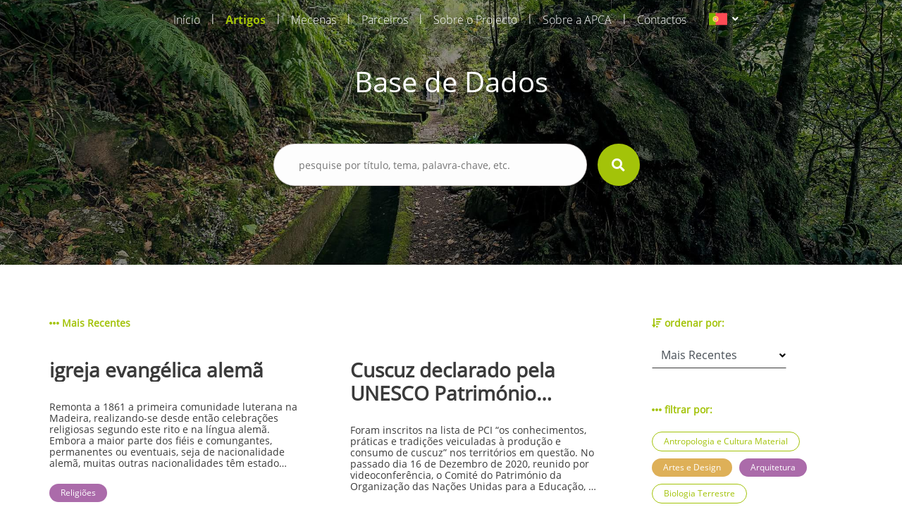

--- FILE ---
content_type: text/html; charset=UTF-8
request_url: https://aprenderamadeira.net/articles?filters=education,society-and-press-media,architecture,religion,botany,economics-and-finance,physics-chemistry-and-engineering,cultural-madeira,arts-and-design,military-history
body_size: 23320
content:
<!DOCTYPE html>
<html>
<head>
    <!-- Global site tag (gtag.js) - Google Analytics -->
<script async src="https://www.googletagmanager.com/gtag/js?id=UA-178651726-1"></script>
<script>
    window.dataLayer = window.dataLayer || [];
    function gtag(){dataLayer.push(arguments);}
    gtag('js', new Date());

    gtag('config', 'UA-178651726-1');
</script>    <meta charset="utf-8">
    <meta name="apple-mobile-web-app-capable" content="yes"/>
    <meta name="viewport" content="width=device-width, initial-scale=1, maximum-scale=1.0, user-scalable=no">
    <meta name="format-detection" content="telephone=no"/>
    <meta name="csrf-token" content="AJOpVN9UQltxTsVArn7ltF7yUe0Zw5m6OmWYjKBw">

    <link rel="apple-touch-icon" sizes="180x180" href="https://aprenderamadeira.net/assets/favicon/apple-touch-icon.png">
    <link rel="icon" type="image/png" sizes="32x32" href="https://aprenderamadeira.net/assets/favicon/favicon-32x32.png">
    <link rel="icon" type="image/png" sizes="16x16" href="https://aprenderamadeira.net/assets/favicon/favicon-16x16.png">
    <link rel="manifest" href="https://aprenderamadeira.net/assets/favicon/site.webmanifest">
    <meta name="theme-color" content="#ffffff">

    <link href="https://aprenderamadeira.net/assets/css/front/style.min.css" rel="stylesheet" type="text/css"/>
        <style>
        .top-banner {
            background: url(https://aprenderamadeira.net/assets/img/front/top_banners/header6.jpg) no-repeat 50%;
            background-size: cover;
        }

        .navbar {
            flex: 0 0 auto;
        }
    </style>

    <title>Aprender Madeira</title>
</head>
<body>

<div id="mySidenav" class="sidenav" style="display: none;">
    <a class="" href="https://aprenderamadeira.net">
        Início    </a>
    <a class=" active" href="https://aprenderamadeira.net/articles">
        Artigos    </a>
    <a class="" href="https://aprenderamadeira.net/patron">
        Mecenas    </a>
    <a class="" href="https://aprenderamadeira.net/partners">
        Parceiros    </a>
    <a class="" href="https://aprenderamadeira.net/about-project">
        Sobre o Projecto    </a>
    <a class="" href="https://aprenderamadeira.net/about-apca">
        Sobre a APCA    </a>
    
    
    
    <a class="" href="https://aprenderamadeira.net/contacts">
        Contactos    </a>
</div>

<div id="wrapper" style="left: 0;">
    <div class="my-body">
        <header class="navbar sticky-top navbar-expand-lg navbar-dark bg-transparent navbar-fixed-top">
            <div class="container w-auto">
                <div class="collapse navbar-collapse" id="navbarSupportedContent">
                    <ul class="navbar-nav ml-auto">
                        <li class="nav-item">
                            <a class="nav-link" href="https://aprenderamadeira.net">
                                Início                            </a>
                        </li>
                        <li class="nav-separator">|</li>
                        <li class="nav-item">
                            <a class="nav-link active" href="https://aprenderamadeira.net/articles">
                                Artigos                            </a>
                        </li>
                        <li class="nav-separator">|</li>
                        <li class="nav-item">
                            <a class="nav-link" href="https://aprenderamadeira.net/patron">
                                Mecenas                            </a>
                        </li>
                        <li class="nav-separator">|</li>
                        <li class="nav-item">
                            <a class="nav-link" href="https://aprenderamadeira.net/partners">
                                Parceiros                            </a>
                        </li>
                        <li class="nav-separator">|</li>
                        <li class="nav-item">
                            <a class="nav-link" href="https://aprenderamadeira.net/about-project">
                                Sobre o Projecto                            </a>
                        </li>
                        <li class="nav-separator">|</li>
                        <li class="nav-item">
                            <a class="nav-link" href="https://aprenderamadeira.net/about-apca">
                                Sobre a APCA                            </a>
                        </li>
                        
                        
                        
                        
                        
                        
                        <li class="nav-separator">|</li>
                        <li class="nav-item">
                            <a class="nav-link" href="https://aprenderamadeira.net/contacts">
                                Contactos                            </a>
                        </li>
                    </ul>
                    <div class="d-flex justify-content-end ml-4">
                        <form id="formLang" class="form-horizontal formLang" method="POST" action="https://aprenderamadeira.net/change-language">
                            <input type="hidden" name="_token" value="AJOpVN9UQltxTsVArn7ltF7yUe0Zw5m6OmWYjKBw"/>
                            <input id="lang" type="hidden" name="lang" value="xx"/>
                            <li class="dropdown">
                                <a class="dropdown-toggle" data-toggle="dropdown">
                            <span class="selected_lang">
                                <img src="https://aprenderamadeira.net/assets/img/front/flag_pt.svg">
                            </span>
                                </a>
                                <ul class="dropdown-menu">
                                                                                                                                                                                                    <li>
                                                <a onclick="onClickLanguage('en')">
                                                    <img src="https://aprenderamadeira.net/assets/img/front/flag_en.svg" class="btn-lang">
                                                </a>
                                            </li>
                                                                                                                                                                <li>
                                                <a onclick="onClickLanguage('es')">
                                                    <img src="https://aprenderamadeira.net/assets/img/front/flag_es.svg" class="btn-lang">
                                                </a>
                                            </li>
                                                                                                            </ul>
                            </li>
                        </form>
                    </div>
                </div>
            </div>

            <div class="navbar-toggler">
                <span id="menu-toggle" class="menu-toggle"><i class="fas fa-bars"></i></span>
            </div>
        </header>

        <div class="top-banner img_fade">
                <div class="container pt-5 pb-5">
        <div class="row d-flex justify-content-center pt-5 pb-5">
            <h1 class="t-color-white">Base de Dados</h1>
        </div>
        <form class="visible" id="form_search" method="GET" >
    <div class="row d-flex justify-content-center pt-2 pb-5">
        <div class="col-9 col-md-5">
            <div class="form-group">
                <div>
                    <input type="text" name="search" placeholder="pesquise por título, tema, palavra-chave, etc." value=""/>
                                            <input type="hidden" name="filters" value="education,society-and-press-media,architecture,religion,botany,economics-and-finance,physics-chemistry-and-engineering,cultural-madeira,arts-and-design,military-history"/>
                                                        </div>
                <div class="val-msg"></div>
            </div>
        </div>
        <div>
            <button type="submit" form="form_search" class="btn-search"><i class="fas fa-search fa-lg"></i></button>
        </div>
    </div>
</form>    </div>
        </div>

        
        <main role="main" class="p-4">
                <section class="h-100 d-flex bg-white mt-5 mb-5">
        <div class="container ">
                
    <div class="row">
        <div class="col-md-9">
            <div class="row label">
                                                                                                <span><i class="fas fa-ellipsis-h"></i> Mais Recentes</span>
                                                </div>
                            <div class="row">
                                            <a href="https://aprenderamadeira.net/article/igreja-evangelica-alema" class="col-md-5 article">
                            <div class="row">
                                <h3 class="title">igreja evangélica alemã</h3>
                                <p class="summary">
                                    




Remonta a 1861 a primeira comunidade luterana na Madeira, realizando-se desde ent&atilde;o celebra&ccedil;&otilde;es religiosas segundo este rito e na l&iacute;ngua alem&atilde;. Embora a maior parte dos fi&eacute;is e comungantes, permanentes ou eventuais, seja de nacionalidade alem&atilde;, muitas outras nacionalidades t&ecirc;m estado representadas nesta comunidade, como a austr&iacute;aca, a su&iacute;&ccedil;a ou mesmo as de pa&iacute;ses escandinavos e b&aacute;lticos.
A comunidade alem&atilde; na Madeira nunca teve presen&ccedil;a num&eacute;rica e influ&ecirc;ncia compar&aacute;vel &agrave; brit&acirc;nica, raz&atilde;o pela qual se pode mesmo falar num &ldquo;monop&oacute;lio brit&acirc;nico&rdquo; no que diz respeito &agrave; presen&ccedil;a estrangeira no arquip&eacute;lago. Numa primeira fase da presen&ccedil;a germ&acirc;nica na ilha, j&aacute; na segunda metade do s&eacute;c. XIX, n&atilde;o se conhecem perman&ecirc;ncias prolongadas destes cidad&atilde;os; o turismo era a raz&atilde;o primordial para as suas estadas, principalmente o chamado &ldquo;turismo de sa&uacute;de&rdquo;. Segundo Ilse Berardo, &ldquo;existem listas de assist&ecirc;ncia aos cultos, mas tamb&eacute;m de &oacute;bitos e de batismos da primeira comunidade luterana alem&atilde; na Madeira&rdquo; (BERARDO, 2014).
A situa&ccedil;&atilde;o da comunidade come&ccedil;a a mudar gradualmente na transi&ccedil;&atilde;o para o s&eacute;c. XX, acompanhando uma tend&ecirc;ncia que, ent&atilde;o, tamb&eacute;m se notava no continente portugu&ecirc;s e mesmo nos territ&oacute;rios ultramarinos: grupos de cidad&atilde;os alem&atilde;es come&ccedil;aram a ver oportunidades de neg&oacute;cio nestas terras insulares. Tendo em considera&ccedil;&atilde;o que a maior parte dos turistas alem&atilde;es se deslocava &agrave; Madeira por raz&otilde;es de sa&uacute;de, &eacute; conhecido um protesto brit&acirc;nico exarado em 1904 contra a inten&ccedil;&atilde;o de o Governo portugu&ecirc;s concessionar terrenos para a instala&ccedil;&atilde;o de um sanat&oacute;rio alem&atilde;o na ilha. As fam&iacute;lias brit&acirc;nicas, h&aacute; muito estabelecidas no arquip&eacute;lago, temiam mesmo que este fosse apenas um pretexto para que a influ&ecirc;ncia germ&acirc;nica substitu&iacute;sse de vez a j&aacute; secular presen&ccedil;a brit&acirc;nica. Embora o Governo portugu&ecirc;s n&atilde;o tivesse inten&ccedil;&atilde;o de afrontar os ingleses e os escoceses, a verdade &eacute; que sempre demonstrou n&atilde;o se deixar intimidar pela lega&ccedil;&atilde;o brit&acirc;nica; assim, os alem&atilde;es acabaram mesmo por levar para a frente os seus intentos, n&atilde;o se tendo verificado maior expans&atilde;o dos neg&oacute;cios destes cidad&atilde;os pelo facto de a Grande Guerra ter eclodido em 1914, colocando em campos antag&oacute;nicos portugueses (e brit&acirc;nicos) e alem&atilde;es, particularmente devido &agrave; necessidade de defesa das col&oacute;nias lusas em &Aacute;frica contra a pol&iacute;tica expansionista do kaiser Guilherme II. Paradoxalmente, pouco se conhece da pr&aacute;tica religiosa destes cidad&atilde;os neste per&iacute;odo de maior atividade dos homens de neg&oacute;cios alem&atilde;es na Madeira.
S&oacute; a partir de 1933 &eacute; que voltamos a encontrar documentos referentes &agrave; realiza&ccedil;&atilde;o de atos religiosos luteranos, embora esparsos. Em geral, o pastor da Igreja Evang&eacute;lica alem&atilde; de Lisboa realizava uma visita anual &agrave; Madeira, congregando, nessas ocasi&otilde;es, a pequena comunidade de alem&atilde;es residentes na ilha. Seria preciso esperar mais de meio s&eacute;culo para que se estabelecesse a atual Deutschpracige Evangelische Kirche auf Madeira (Igreja Evang&eacute;lica alem&atilde; na Madeira).
Refere Stefanie Seimetz que se deveu aos bons of&iacute;cios de Arnd Oelsner, &ldquo;membro fundador e presidente do conselho da comunidade eclesi&aacute;stica durante 25 anos&rdquo;, o convite &agrave; te&oacute;loga Ilse Everlien Berardo, formada em Marburg e G&ouml;ttingen, para constituir a Igreja Luterana no Funchal. A pastora Berardo j&aacute; ent&atilde;o residia na Madeira, pelo que acabou por assumir a lideran&ccedil;a pastoral e espiritual da comunidade germ&acirc;nica da regi&atilde;o a t&iacute;tulo volunt&aacute;rio.
Tal como tinha acontecido no passado, a despeito de alguns atos lit&uacute;rgicos se terem realizado nas instala&ccedil;&otilde;es da Igreja de Inglaterra na rua do Quebra Costas, no Funchal, &eacute; nas instala&ccedil;&otilde;es da Igreja Presbiteriana desta cidade, a mais antiga comunidade protestante madeirense, que os luteranos de l&iacute;ngua alem&atilde; se re&uacute;nem dominicalmente desde a funda&ccedil;&atilde;o da comunidade em 1987. As reuni&otilde;es, que t&ecirc;m lugar na rua Conselheiro Jos&eacute; Silvestre Ribeiro, em frente ao Jardim Municipal, congregam algumas dezenas de pessoas, parte das quais s&atilde;o turistas ocasionais.
A Igreja Evang&eacute;lica alem&atilde; na Madeira &eacute; uma congrega&ccedil;&atilde;o de matriz teol&oacute;gica protestante luterana, em comunh&atilde;o com a Evangelische Kirche in Deutschland (EKD), com sede em Han&ocirc;ver, na Alemanha. Para os crist&atilde;os luteranos, a homilia &eacute; a parte central da liturgia, a qual se deve basear numa exegese rigorosa do texto b&iacute;blico, procurando uma reflex&atilde;o s&eacute;ria que se aplique &agrave; vida individual, mas tamb&eacute;m coletiva. Ainda segundo Berardo &ldquo;o culto na sua estrutura &eacute; express&atilde;o de comunh&atilde;o e partilha cultural da religi&atilde;o [...] sendo os elementos b&aacute;sicos do culto o confiteor, o kirie, o credo e o pai-nosso e as palavras da consagra&ccedil;&atilde;o, al&eacute;m da Sagrada Escritura, a B&iacute;blia&rdquo; (BERARDO, 2014). Para os luteranos h&aacute; tr&ecirc;s sacramentos: o batismo, tanto de crian&ccedil;as como de adultos, a confiss&atilde;o e a santa ceia, representando os atos de f&eacute; que o pr&oacute;prio Jesus iniciou.
S&atilde;o comuns na Madeira as celebra&ccedil;&otilde;es lit&uacute;rgicas entre a Igreja Presbiteriana, a Igreja Anglicana, a Igreja Evang&eacute;lica alem&atilde; e a Igreja Cat&oacute;lica.


                                </p>
                            </div>
                            <div class="row">
                                                                    <span class="jellybean purple">Religiões</span>
                                                            </div>
                        </a>
                        <div class="col-md-1"></div>
                                            <a href="https://aprenderamadeira.net/article/couscous-declared-by-unesco-intangible-cultural-heritage-of-humanity" class="col-md-5 article">
                            <div class="row">
                                <h3 class="title">Cuscuz declarado pela UNESCO  Património Cultural Imaterial da Humanidade</h3>
                                <p class="summary">
                                    




Foram inscritos na lista de PCI &ldquo;os conhecimentos, pr&aacute;ticas e tradi&ccedil;&otilde;es veiculadas &agrave; produ&ccedil;&atilde;o e consumo de cuscuz&rdquo; nos territ&oacute;rios em quest&atilde;o.
No passado dia 16 de Dezembro de 2020, reunido por videoconfer&ecirc;ncia, o Comit&eacute; do Patrim&oacute;nio da Organiza&ccedil;&atilde;o das Na&ccedil;&otilde;es Unidas para a Educa&ccedil;&atilde;o, a Ci&ecirc;ncia e a Cultura (UNESCO), sob a Presid&ecirc;ncia da Jamaica, aprovou a candidatura transnacional da Tun&iacute;sia, Arg&eacute;lia, Marrocos e Maurit&acirc;nia.
Como principal argumento da candidatura conjunta, o facto de os conhecimentos, pr&aacute;ticas e tradi&ccedil;&otilde;es associadas &agrave; produ&ccedil;&atilde;o e consumo de cuscuz neste pa&iacute;ses ter um car&aacute;cter de transversalidade integrante de seu patrim&oacute;nio cultural, sendo praticadas por todas as popula&ccedil;&otilde;es dos pa&iacute;ses envolvidos, de todos os g&eacute;neros, faixas et&aacute;rias, sedent&aacute;rios ou n&oacute;madas, em meios rurais ou urbanos, incluindo os imigrantes, e em ocasi&otilde;es diversas: dos pratos do dia a dia &agrave;s refei&ccedil;&otilde;es festivas. O regozijo traduziu-se na seguinte frase de Audrey Azoulay, Directora Geral da UNESCO: &ldquo;Esta inscri&ccedil;&atilde;o conjunta &eacute; um grande feito. &Eacute; um forte sinal de reconhecimento cultural e um verdadeira &ecirc;xito diplom&aacute;tico num tema t&atilde;o importante e simb&oacute;lico para os povos desta regi&atilde;o e para muitos outros. Este concenso mostra que o patrim&oacute;nio cultural pode ser tanto pessoal como excepcional e ao mesmo tempo transcender fronteiras.&rdquo;
No &acirc;mbito do decurso do projecto SABOREA, no qual a APCA &eacute; parcerira regional, uma das rotas gastron&oacute;micas sustent&aacute;veis delineadas &eacute; precisamente a Rota do Cuscuz, sendo que o facto da recente inscri&ccedil;&atilde;o pela UNESCO na lista do PCI da Humanidade &eacute; uma mais valia que valorizar&aacute; este conte&uacute;do espec&iacute;fico.
De recordar que al&eacute;m da Madeira, conhecem-se mais dois outros territ&oacute;rios portugueses onde se verificam as pr&aacute;ticas e saberes associadas ao cuscuz, sendo estes a Ilha de Santa Maria, nos A&ccedil;ores e Vinhais, localidade de Tr&aacute;s-os-Montes. Sup&otilde;e-se que tais pr&aacute;ticas e saberes tenham sido &ldquo;incorporadas por influ&ecirc;ncia moura e disseminadas nos v&aacute;rios territ&oacute;rios em Portugal por via dos invasores magrebinos ou dos judeus sefarditas que a&iacute; permaneceram, mais tarde como crist&atilde;os novos&rdquo;. Na Madeira, &eacute; um legado da presen&ccedil;a &aacute;rabe.
&nbsp;
APCA - Madeira


                                </p>
                            </div>
                            <div class="row">
                                                                    <span class="jellybean purple">Madeira Cultural</span>
                                                                    <span class="jellybean blue">Notícias</span>
                                                            </div>
                        </a>
                        <div class="col-md-1"></div>
                                            <a href="https://aprenderamadeira.net/article/andrade-maria-lucinda-de-sousa" class="col-md-5 article">
                            <div class="row">
                                <h3 class="title">andrade, maria lucinda de sousa</h3>
                                <p class="summary">
                                    





Maria Lucinda de Sousa Andrade nasceu no s&iacute;tio das Feiteiras de Cima, freguesia e concelho de S&atilde;o Vicente, na costa Norte da Ilha da Madeira a 10 de mar&ccedil;o de 1903. Filha de Jo&atilde;o Francisco de Andrade e de D&ordf;. Am&eacute;lia Carolina de Sousa, foi batizada na igreja matriz desta freguesia a 24 de mar&ccedil;o do mesmo ano sendo seus padrinhos seu tio materno Carlos Jo&atilde;o de Sousa e Nossa Senhora, (segundo pr&aacute;tica habitual no seio da religi&atilde;o cat&oacute;lica em que &eacute; poss&iacute;vel consagrar uma crian&ccedil;a a uma figura do culto cat&oacute;lico no momento do batismo ou por falta de um dos padrinhos ou por vontade dos pais). O casal teve outras duas filhas, Maria Pia (n. 22.06.1900) e Teresa (n. 09.02.1908) sendo Lucinda a filha do meio e, segundo relatos, em S&atilde;o Vicente as tr&ecirc;s irm&atilde;s eram conhecidas quando solteiras como &ldquo;as meninas Andrade&rdquo;, sendo que Lucinda Andrade nunca viria a contrair matrim&oacute;nio.
Ap&oacute;s terminar o ensino b&aacute;sico no ensino particular, rumou &agrave; capital madeirense onde completou o s&eacute;timo ano do Curso dos Liceus no Liceu Nacional do Funchal e na d&eacute;cada de 30, com vista a prosseguir uma carreira no ensino, ter&aacute; frequentado um curso de Pedagogia em Lisboa no Liceu de Pedro Nunes, segundo uma not&iacute;cia publicada no Jornal da Madeira aquando da sua morte (Jornal da Madeira, 13.10.2000), embora no decurso desta investiga&ccedil;&atilde;o tenha surgido tamb&eacute;m a hip&oacute;tese de haver frequentado a Escola Pedag&oacute;gica Jo&atilde;o de Deus, n&atilde;o nos foi poss&iacute;vel confirmar nenhuma das hip&oacute;teses sendo que certo &eacute; que ambas as institui&ccedil;&otilde;es eram ent&atilde;o estruturas vocacionadas para a forma&ccedil;&atilde;o de professores. Mais tarde, de volta ao Funchal, iniciou a sua carreira docente e em 1943 regressou &agrave; freguesia de S&atilde;o Vicente, de onde, exceto em viagem, n&atilde;o voltaria a sair, dedicando-se ao ensino &ndash; atividade que exerceria durante toda a sua vida.
Considerada a &ldquo;m&atilde;e&rdquo; do ensino secund&aacute;rio no concelho de S&atilde;o Vicente, a vida de Lucinda Andrade est&aacute; intimamente ligada &agrave; evolu&ccedil;&atilde;o do ensino nesta localidade, pois at&eacute; meados da d&eacute;cada de 60, em S&atilde;o Vicente, o ensino era ministrado em regime de ensino particular por professores em suas resid&ecirc;ncias, sendo que Lucinda Andrade ensinava j&aacute; mat&eacute;rias do n&iacute;vel secund&aacute;rio e chegou a preparar na sua resid&ecirc;ncia uma divis&atilde;o para o efeito, onde em &ldquo;mesas estreitas e bancos corridos&rdquo;, ensinava Ingl&ecirc;s, Portugu&ecirc;s, Matem&aacute;tica, Desenho e F&iacute;sico-qu&iacute;mica sendo a sua &aacute;rea de elei&ccedil;&atilde;o o Franc&ecirc;s, em que era considerada &ldquo;excelente&rdquo;, preparando os alunos ditos &ldquo;auto-propostos&rdquo; para os exames de 2&ordm; e 5&ordm; ano do Liceu. Tendo em conta que os dados estat&iacute;sticos revelam que na primeira metade do s&eacute;culo XX o analfabetismo na RAM ascendia aos 70%, valor que s&oacute; minguaria para os 33% a partir da d&eacute;cada de 60 ap&oacute;s a cria&ccedil;&atilde;o do Plano de Educa&ccedil;&atilde;o Popular e da Campanha Nacional de Educa&ccedil;&atilde;o de Adultos em 1952, pode-se associar a crescente alfabetiza&ccedil;&atilde;o da popula&ccedil;&atilde;o do Norte da ilha da Madeira, e em especial no concelho de S&atilde;o Vicente, &agrave; en&eacute;rgica a&ccedil;&atilde;o de Lucinda Andrade assumindo esta o papel de grande impulsionadora do ensino neste concelho, que a agraciou por seus m&eacute;ritos em 1983 com a sua Medalha Municipal (Id., Ibid ,.). Em 1964, aquando da cria&ccedil;&atilde;o do Externato S&atilde;o Vicente, no s&iacute;tio das Casas Novas, fez parte do corpo docente inicial desta institui&ccedil;&atilde;o de ensino vocacionada para o ensino do 1&ordm; e 2&ordm; ciclo do ensino Liceal, com capacidade para 80 alunos de ambos os sexos &ndash; algo pouco habitual na &eacute;poca &ndash; e que se manteria em regime de ensino particular at&eacute; 1988, ano em que, por se considerar &ldquo;ser necess&aacute;rio proceder &agrave; cria&ccedil;&atilde;o do Ensino preparat&oacute;rio e Secund&aacute;rio oficial nesta Vila [de S&atilde;o Vicente] (&hellip;), foi criada a Escola Preparat&oacute;ria e Secund&aacute;ria de S&atilde;o Vicente; que entrou em funcionamento no ano letivo de 1988-1989&rdquo;. Ainda no ano de 1988, por delibera&ccedil;&atilde;o do Conselho de Governo e assente no Of&iacute;cio &ndash; Circular n&ordm; 189/4.0.1/88, atribuiu-se &agrave; nova entidade escolar a denomina&ccedil;&atilde;o de Escola Preparat&oacute;ria e Secund&aacute;ria Dona Lucinda Andrade, como forma de homenagear a professora que &ldquo;dedicou toda a sua vida ao ensino, com esp&iacute;rito de abnega&ccedil;&atilde;o invulgar e extraordin&aacute;ria compet&ecirc;ncia e zelo.&rdquo;, citando o documento supramencionado. As novas instala&ccedil;&otilde;es da atual Escola B&aacute;sica e Secund&aacute;ria Dona Lucinda Andrade foram inauguradas no s&iacute;tio do Passo no dia 04 de outubro de 1993, em cerim&oacute;nia que contou com a presen&ccedil;a do ent&atilde;o Presidente do Governo Regional da Madeira, Alberto Jo&atilde;o Jardim, do Secret&aacute;rio Regional da Educa&ccedil;&atilde;o, Francisco Santos e Gabriel Drummond, Presidente da C&acirc;mara Municipal de S&atilde;o Vicente e em que Lucinda Andrade teve a honra de destapar a placa ostentando o seu nome (fig.2). De referir que a atual escola comemora anualmente o Dia da Escola a 10 de mar&ccedil;o, data de nascimento de Lucinda Andrade.


Fig. 2&ndash; Inaugura&ccedil;&atilde;o da Escola B&aacute;sica e Secund&aacute;ria Dona Lucinda Andrade. 04.10.1993. Foto do arquivo pessoal de Teresa Silva


Atendendo ao falecimento recente de Lucinda Andrade, bem como &agrave; escassez de material consult&aacute;vel onde se pudesse apoiar este texto, ele acabou por ser produzido com recurso, sobretudo, a testemunhos obtidos de antigos alunos, colegas de profiss&atilde;o, amigos e familiares que nos tra&ccedil;aram o perfil de uma mulher de personalidade forte, vivaz e determinada, ainda que reservada e pouco dada a contactos sociais tendo recebido as homenagens que lhe foram prestadas com &ldquo;aparente mod&eacute;stia&rdquo;. Pioneira e empreendedora, ter&aacute; sido das primeiras mulheres a conduzir um autom&oacute;vel em S&atilde;o Vicente, era &ldquo;muito culta&rdquo;, amante da moda, cultivando um extremo cuidado com a sua imagem, sendo senhora de postura altiva e grande beleza f&iacute;sica, &ldquo;a sua maior rela&ccedil;&atilde;o era com os alunos&rdquo;, segundo relatos, dizendo-se mesmo que &ldquo;dava a vida pelos alunos&rdquo;, atribuindo-se &agrave; sua paix&atilde;o pela Educa&ccedil;&atilde;o o facto de n&atilde;o haver constitu&iacute;do fam&iacute;lia. Contudo, ainda segundo relatos a pr&oacute;pria Lucinda Andrade ter&aacute; comentado certa vez sobre o tema: &ldquo;n&atilde;o calhou&rdquo; [casar].
Faleceu na cidade do Funchal no dia 12 de outubro de 2000, aos 97 anos, v&iacute;tima de acidente dom&eacute;stico em sua resid&ecirc;ncia de S&atilde;o Vicente.
Isilda Quintal Fernandes
&nbsp;
&nbsp;
artigos relacionados

silva, &acirc;ngelo augusto da
liceu / escola secund&aacute;ria jaime moniz
moniz, jaime
a obra das m&atilde;es pela educa&ccedil;&atilde;o nacional na madeira



                                </p>
                            </div>
                            <div class="row">
                                                                    <span class="jellybean orange">História da Educação</span>
                                                                    <span class="jellybean blue">Educação</span>
                                                                    <span class="jellybean blue">História Económica e Social</span>
                                                            </div>
                        </a>
                        <div class="col-md-1"></div>
                                            <a href="https://aprenderamadeira.net/article/nobrega-ciriaco-de-brito" class="col-md-5 article">
                            <div class="row">
                                <h3 class="title">nóbrega, ciríaco de brito</h3>
                                <p class="summary">
                                    




&nbsp;

Cir&iacute;aco de Brito N&oacute;brega (1856-1928). Photographia Vicente, 17 Dezembro 1912. Col. ABM &ndash; Arquivo Regional e Biblioteca P&uacute;blica da Madeira.

Jornalista e escritor, Cir&iacute;aco de Brito N&oacute;brega nasceu a 16 de mar&ccedil;o de 1856 na freguesia de S&atilde;o Pedro, Funchal. Filho de Roberto Constantino N&oacute;brega e de Matilde Leoc&aacute;dia de N&oacute;brega, moradores na Rua Nova de S&atilde;o Pedro da freguesia com o mesmo nome. Foi batizado na igreja de S&atilde;o Pedro a 27 de mar&ccedil;o do mesmo ano e apadrinhado pelos cl&eacute;rigos Zeferino Jos&eacute; de Santa Ana, "reverendo beneficiado" da Igreja de S&atilde;o Pedro e Joaquim Gomes da Silva Lume, Vig&aacute;rio da mesma, segundo consta do seu registo de batismo. Casou a 13 de setembro de 1883 na Igreja Paroquial de S&atilde;o Pedro com D. Maria C&acirc;ndida Mesquita Spranger, de quem teve tr&ecirc;s filhos: D. Maria Isabel Mesquita Spranger de Brito e N&oacute;brega, Fernando Cir&iacute;aco Spranger Brito e N&oacute;brega e D. Ana Brito e N&oacute;brega Lomelino Victor.
Foi funcion&aacute;rio das finan&ccedil;as como primeiro-oficial da reparti&ccedil;&atilde;o da Fazenda do Distrito do Funchal, integrou as comiss&otilde;es executiva e de propaganda e publicidade para as comemora&ccedil;&otilde;es do V Centen&aacute;rio do Descobrimento da Madeira e ter&aacute; tamb&eacute;m feito parte da comiss&atilde;o instaladora do Instituto Madeirense das Letras, Sciencias e Artes, conforme noticiado na edi&ccedil;&atilde;o de 11 de mar&ccedil;o de 1917 do peri&oacute;dico O Progresso. Foi redator do peri&oacute;dico liter&aacute;rio mensal As Fa&iacute;scas (de mar&ccedil;o a setembro [4 n&ordm;s] de 1883), do Aurora Liberal: Semanario Litterario, mais tarde designado de Org&atilde;o do Gremio Litterario Madeirense (de Dezembro de 1875 a Fevereiro de 1876, havendo sido publicados oito n&uacute;meros) e redator principal do Di&aacute;rio de Not&iacute;cias da Madeira durante vinte anos (1907 - 1927) &ldquo;e como jornalista deixou o seu nome ligado &agrave; reportagem dos mais importantes acontecimentos dessa &eacute;poca&rdquo; (CLODE, 1983, 333). Foi autor de diversas cr&oacute;nicas publicadas em v&aacute;rios peri&oacute;dicos liter&aacute;rios e noticiosos usando diversos pseud&oacute;nimos. &Eacute; descrito nas p&aacute;ginas do Elucid&aacute;rio Madeirense como um dos escritores regionais destacados do &uacute;ltimo quartel do s&eacute;c. XIX, ao lado de nomes como D&ordf;. Joana Castelo Branco, Carlos Azevedo de Menezes ou Ant&oacute;nio Feliciano Rodrigues (Castilho), (SILVA e MENEZES, 1998, III, 276. Considerado pioneiro na literatura madeirense no que concerne &agrave;s narrativas ficcionais de crime, por alturas da sua morte era &ldquo;o decano dos jornalistas madeirenses&rdquo;, tendo nessa qualidade prestado importantes servi&ccedil;os, pois na escrita dos editoriais que diariamente abriam cada nova edi&ccedil;&atilde;o do Di&aacute;rio de Not&iacute;cias, onde era chefe redator, n&atilde;o se coibia de ter uma atitude interventiva focando v&aacute;rios temas de interesse para o desenvolvimento da sociedade madeirense tais como quest&otilde;es sociais, com artigos reivindicativos da cria&ccedil;&atilde;o de um servi&ccedil;o de medicina dent&aacute;ria para as popula&ccedil;&otilde;es desfavorecidas, de melhores sal&aacute;rios para a pol&iacute;cia p&uacute;blica, manuten&ccedil;&atilde;o e alargamento do sistema de abastecimento de &aacute;gua pot&aacute;vel &agrave; popula&ccedil;&atilde;o; quest&otilde;es relacionadas com igualdade de g&eacute;nero; quest&otilde;es econ&oacute;micas, versando acerca do monop&oacute;lio ingl&ecirc;s da ind&uacute;stria a&ccedil;ucareira, mostrando-se contra o mesmo; e at&eacute; temas relacionados com urbanismo, focando a cidade do Funchal e fazendo observa&ccedil;&otilde;es a partir das quais &eacute; poss&iacute;vel alvitrar que Cir&iacute;aco de Brito N&oacute;brega seria provavelmente apoiante do plano urban&iacute;stico de Ventura Terra, apresentado no ano de 1915. Focava ainda assuntos da Hist&oacute;ria regional, abordando o tema do Descobrimento da Madeira e de pol&iacute;tica. Esta atitude interventiva &eacute; corroborada pelos editoriais na imprensa regional que lhe foram dedicados aquando da sua morte:
&ldquo;Deve ainda estar na mem&oacute;ria de muitas pessoas os retumbantes artigos que publicou (...) todos em prol dos oprimidos e das necessidades mais urgentes da Madeira.&rdquo; (Di&aacute;rio de Not&iacute;cias, 03.04.1928); &ldquo;As classes pobres perderam um amigo, porque no jornal em que ele trabalhou, n&atilde;o recusava o aux&iacute;lio da sua pena na colabora&ccedil;&atilde;o e propaganda das obras creadas para irem ao encontro do &oacute;rf&atilde;o, ou da velhice, enfim, dos desherdados da sorte.&rdquo; (O Jornal, 03.04.1928).

Publicou em 1898 o romance Um marinheiro do s&eacute;culo XV, em coautoria com &Oacute;scar Leal e em 1901 o romance O Perd&atilde;o do Marido, cujos primeiros cap&iacute;tulos foram inicialmente publicados na sec&ccedil;&atilde;o &ldquo;Folhetim&rdquo; do Di&aacute;rio de Not&iacute;cias do Funchal nos primeiros meses do ano, cujos primeiros exemplares foram colocados para venda a partir do dia 23 de junho, conforme noticiou este jornal a 15 de junho de 1901 (Di&aacute;rio de Not&iacute;cias, 15 de Junho de 1901). Escreveu A Visita de Suas Majestades os reis de Portugal ao archip&eacute;lago Madeirense: narra&ccedil;&atilde;o das festas, obra que descreve as comemora&ccedil;&otilde;es ocorridas na Madeira por altura da visita do rei D. Carlos e da rainha D&ordf; Am&eacute;lia em 1901 dedicada e oferecida ao ent&atilde;o rec&eacute;m-eleito governador civil do distrito Jos&eacute; Ribeiro da Cunha, a quem &ldquo;coube a singular honra (&hellip;) de dirigir as imponentes festas realisadas na Madeira por occasi&atilde;o da recente visita de Suas Majestades&rdquo; e a quem &ldquo;tamb&eacute;m em boa parte [coube] a gl&oacute;ria do brilhante exito d'essas festas, cuja descri&ccedil;&atilde;o se imp&ocirc;z ao meu esp&iacute;rito como um dever patri&oacute;tico.&rdquo;(N&Oacute;BREGA, 1901, 3). Esta &eacute; uma obra que ostenta um elevado cunho patri&oacute;tico de exalta&ccedil;&atilde;o nacionalista, seja por parte do pr&oacute;prio autor, seja na forma como narra a rea&ccedil;&atilde;o dos habitantes da ilha &agrave; presen&ccedil;a da fam&iacute;lia real, impress&otilde;es estas que seriam corroboradas pelos telegramas enviados pelo Conselheiro de Estado e ent&atilde;o l&iacute;der do Partido Regenerador Ernesto Hintze Ribeiro ao Ministro da Justi&ccedil;a: &ldquo; Suas Majestades gozam de excellente saude, e vivamente impressionadas com a belleza das paizagens e o inexced&iacute;vel enthusiasmo com que s&atilde;o acolhidas&rdquo; (&ccedil;, 115). Dedicou a sua narrativa hist&oacute;rica intitulada Uma Gloria Portugueza publicada nas p&aacute;ginas do jornal O Liberal, Org&atilde;o do Partido Liberal, a &Aacute;lvaro Rodrigues de Azevedo, respons&aacute;vel pela cadeira de orat&oacute;ria, po&eacute;tica e literatura do Liceu Nacional do Funchal, procurador &agrave; Junta Geral e membro do Conselho de Distrito &ldquo;como homenagem &aacute; elevada erudic&ccedil;&atilde;o e aos nobres sentimentos que adorn&atilde;o a alma de v. exc&ordf;, digne-se permittir que o seu nome respeitavel venha honrar este humilde trabalho, - debil producto da minha pobre intellingencia&rdquo; (O Liberal, 15 de Dezembro de 1875, p 1).
Publicou os romances Um Crime C&eacute;lebre (1883), sob o pseud&oacute;nimo de Alberto Didot, e Jorge (1875), como F. Arnault tendo sido poss&iacute;vel estabelecer que Cir&iacute;aco assumiu o papel de &ldquo;tradutor&rdquo; de obras que ele pr&oacute;prio concebera, assinando sob pseud&oacute;nimo. Ainda que n&atilde;o tenha sido poss&iacute;vel determinar as raz&otilde;es pelas quais Brito N&oacute;brega se dizia tradutor do seu pr&oacute;prio trabalho, ter-se-&aacute; que assumir essa atitude como incontest&aacute;vel atrav&eacute;s da leitura da nota introdut&oacute;ria em Um Crime C&eacute;lebre onde claramente assume Didot como sendo um pseud&oacute;nimo: &ldquo;Alberto Didot &ndash; um pseudonymo, - (...) foi inspirado por uma ideia, que julgou a mais feliz da sua vida: escrever um romance...&rdquo;, o que entra em contrassenso com a nota final da mesma obra: &ldquo;&hellip; [o] &uacute;nico merecimento [do leitor ler esta obra] &eacute; devido ao talento do auctor. O traductor para si n&atilde;o quer glorias. Com sinceridade: a tradu&ccedil;&atilde;o do romance nada vale.&rdquo;(DIDOT, 1883). 














Este comportamento amb&iacute;guo na produ&ccedil;&atilde;o liter&aacute;ria de Brito N&oacute;brega, que tamb&eacute;m se manifestou nos contos e novelas, quase sempre com forte cunho moralista, que publicou em diversos peri&oacute;dicos que assinou sob diversos pseud&oacute;nimos (peri&oacute;dicos liter&aacute;rios) pode ter estado na origem de uma contenda com o poeta Jaime C&acirc;mara, que lhe dedicou um op&uacute;sculo sat&iacute;rico intitulado S&aacute;tyra &ndash; O Funeral do Cyriaco. Ainda da autoria de Brito N&oacute;brega &eacute; o romance Os Mist&eacute;rios do Funchal, cuja publica&ccedil;&atilde;o data de 1881 pela Typographia do Di&aacute;rio da Madeira, numa edi&ccedil;&atilde;o dita &ldquo;an&oacute;nima&rdquo;, mas que foi posteriormente a si atribu&iacute;da numa recens&atilde;o liter&aacute;ria publicada no Di&aacute;rio de Not&iacute;cias, provavelmente da autoria de Alfredo C&eacute;sar de Oliveira (1840-1908), fundador do t&iacute;tulo matutino (Di&aacute;rio de Not&iacute;cias, 28 de Agosto de 1881). De cunho marcadamente situado no &acirc;mbito da &ldquo;Literatura de mist&eacute;rios&rdquo;, g&eacute;nero muito em voga e com grande popularidade na &eacute;poca a que nos reportamos, a obra foi reeditada pela Imprensa Acad&eacute;mica em 2018.
Isabel de Brito N&oacute;brega, sua filha, ter&aacute; seguido as pegadas do pai pelos caminhos da literatura pois figura na antologia de poetas da Madeira Musa Insular organizada por Luis Marino publicada em 1959 onde encontramos, entre outros, um soneto petrarquiano dedicado ao pai sob o t&iacute;tulo &ldquo;Cora&ccedil;&atilde;o de Pai (trinta anos depois)&rdquo;: naquela escura tarde em que partia / Sereno, as m&atilde;os em cruz, como a rezar, / Com ele se apartou, foi a enterrar / A luz que neste mundo incerto eu via (MARINO, 1959, 377).
Com elevado sentido cr&iacute;tico e considerado por muitos um &ldquo;polemista de largos recursos&rdquo;, Brito N&oacute;brega era imbu&iacute;do dos ideais liberais e refere-se entusiasticamente &agrave; funda&ccedil;&atilde;o do jornal O Liberal, org&atilde;o do Partido Liberal na edi&ccedil;&atilde;o do peri&oacute;dico Aurora Liberal: &ldquo;Appareceu um novo campe&atilde;o das ideias democratas com o titulo de Liberal. O primeiro numero, apresentou-se grave e elegantemente redigido. Bemvindo sejaes, &oacute; Liberal! Desejamo-vos um futuro brilhante e uma vida duradoura!&rdquo; (Aurora Liberal, 21.12.1875). Faleceu no Funchal no dia 1 de abril de 1928 v&iacute;tima de &ldquo;sincope card&iacute;aca&rdquo; aos 72 anos.
Obras de Cir&iacute;aco de Brito N&oacute;brega: A Visita de Suas Majestades os Reis de Portugal ao Arquip&eacute;lago Madeirense: narra&ccedil;&atilde;o das Festas, Tipografia Esperan&ccedil;a,&nbsp;Funchal, 1901; Os Mist&eacute;rios do Funchal, Typographia do Di&aacute;rio da Madeira, 1881 e Imprensa Acad&eacute;mica, 2018 ; O Perd&atilde;o do Marido,Tipografia Esperan&ccedil;a, Funchal, 1901; Um Crime C&eacute;lebre, pseud. Alberto Didot, Funchal, Tipografia Popular, 1883; Um Marinheiro do S&eacute;culo XV, (co-autor.) Tipografia Esperan&ccedil;a, Funchal, 1898; Jorge, de F. Arnault, (trad.) Funchal, 1875. teatro: A Roleta, apresentada em tr&ecirc;s actos pela Companhia L&iacute;rica italiana, sob a direc&ccedil;&atilde;o do Maestro Petri, Funchal, 1889
&nbsp;
 Isilda Quintal Fernandes
&nbsp;
artigos relacionados

luzia (lu&iacute;sa susana grande de freitas lomelino)
bettencourt, edmundo
nunes, diocleciano francisco de assis
peri&oacute;dicos liter&aacute;rios (s&eacute;cs. xix e xx)



                                </p>
                            </div>
                            <div class="row">
                                                                    <span class="jellybean green">Literatura</span>
                                                                    <span class="jellybean blue">Sociedade e Comunicação Social</span>
                                                            </div>
                        </a>
                        <div class="col-md-1"></div>
                                            <a href="https://aprenderamadeira.net/article/gaula-e-os-romances-de-cavalaria" class="col-md-5 article">
                            <div class="row">
                                <h3 class="title">gaula e os romances de cavalaria</h3>
                                <p class="summary">
                                    




Quando lemos o D. Quixote de La Mancha, uma s&aacute;tira aos romances de cavalaria, da autoria do espanhol Miguel Cervantes, n&atilde;o pensamos imediatamente o qu&atilde;o real podia ser o fasc&iacute;nio exercido pelos romances de cavalaria na burguesia e o quanto isso podia influenciar a vida dos seus leitores. E &eacute; precisamente por este motivo que a hist&oacute;ria de Gaula, com a origem do seu nome associada &agrave; obra "Amadis de Gaula" e ao fasc&iacute;nio que o g&eacute;nero liter&aacute;rio exercia nos nobres, donos das terras de ent&atilde;o, enquadra-se nas localidades cujas denomina&ccedil;&otilde;es foram influenciadas pela cria&ccedil;&atilde;o liter&aacute;ria.

&nbsp;

A origem do nome da freguesia de Gaula
Esta freguesia, pertencente ao concelho de Machico, com uma popula&ccedil;&atilde;o de 4028 almas, segundo sensos de 2011, tem um nome cuja origem &eacute; associada ao romance Amadis de Gaula. &Eacute; explicada pelos ind&iacute;cios fortes que demonstram que os romances de cavalaria tiveram no imagin&aacute;rio de Trist&atilde;o Vaz Teixeira e em toda a sua capitania. As armas usadas no bras&atilde;o eram as da F&eacute;nix Renascida e s&atilde;o v&aacute;rios os relatos que d&atilde;o conta da ocorr&ecirc;ncia de representa&ccedil;&otilde;es teatrais de Lan&ccedil;arote Teixeira, senhor das terras de Gaula.

fonte: europresseditora.pt

Amadis de Gaula
O &ldquo;Amadis de Gaula&rdquo;, um dos mais importantes romances de cavalaria (s&eacute;c XIV) na Pen&iacute;nsula Ib&eacute;rica, g&eacute;nero popular com origem, segundo consta, na Bretanha, veio a influenciar os nobres portugueses, referindo o autor Jos&eacute; Louren&ccedil;o de Gouveia e Freitas alguns: Nuno &Aacute;lvares Pereira ambicionou ser Galaaz enquanto que o Rei portugu&ecirc;s D. Sebasti&atilde;o lan&ccedil;ou-se em direc&ccedil;&atilde;o &agrave; Alc&aacute;cer-Quibir, em 1578, onde perdeu a vida, deixando &oacute;rf&atilde;o Portugal. Este facto deu origem a mitos, um dos quais mora na Penha D&rsquo;&Aacute;guia, na vila do Porto da Cruz, segundo o qual se encontra ali enterrada a espada do D. Sebasti&atilde;o &agrave; espera que um homem dos mais fortes a desencrave, lenda devedora das lendas arturianas.

fonte: http://devaneios-ounao.blogspot.com

D. Quixote
Associar a uma narrativa sobre Gaula, na Madeira, o D. Quixote, de Cervantes, parece coisa inaudita, mas tal talvez se justifique pela Hist&oacute;ria feita de tal cunho liter&aacute;rio que nos admiramos da sua veracidade. Quando pensamos em D. Quixote situamo-lo no plano liter&aacute;rio, simb&oacute;lico de um manifesto do autor desfavor&aacute;vel &agrave;s fantasias que caraterizavam o g&eacute;nero, n&atilde;o imaginamos que a cr&iacute;tica da obra, contida na figura de um fidalgo enlouquecido encontrasse semelhan&ccedil;as numa ilha distante, em Machico, onde se diz ter existido um Senhor que se passeava por Machico no seu cavalo, acompanhado de escudeiros, tal qual cavaleiro andante.
Gaula - a Terra e a Gente
Para quem quiser explorar mais informa&ccedil;&atilde;o sobre a freguesia de Gaula, apresentamos a obra "Gaula - a Terra e a Gente". Este livro &eacute; constitu&iacute;do por um conjunto importante de textos explorat&oacute;rios sobre diversas tem&aacute;ticas relativas &agrave; freguesia. O seu extens&iacute;ssimo &iacute;ndice atravessa aspetos variados desde as &ldquo;origens da freguesia de Gaula&rdquo;, as &ldquo;localidades hist&oacute;ricas&rdquo;, o patrim&oacute;nio, material e imaterial, factos hist&oacute;ricos, entre muitos outros. O seu autor &eacute; Jos&eacute; Louren&ccedil;o de Gouveia e Freitas, natural de Gaula, nascido no ano de 1938. Foi colaborador do Di&aacute;rio de Not&iacute;cias do Funchal e das revistas Islenha e Origens. Foi co-autor do livro "Moinhos e &Aacute;guas do Concelho de Santa Cruz" (1994) e autor de "Fam&iacute;lias de Gaula" (1999).

Os romances em Machico
Trist&atilde;o Vaz Teixeira, 2&ordm; Capit&atilde;o Donat&aacute;rio de Machico, ter&aacute; sofrido a influ&ecirc;ncia dos romances de cavalaria da altura pois era usual o recurso a nomes provenientes dos mesmos. Em "Saudades da Terra", de Gaspar Frutuoso, relata-se o seguinte epis&oacute;dio de Lan&ccedil;arote Teixeira, quarto filho de Trist&atilde;o: &ldquo;se ajuntavam na vila de Machico sessenta cavaleiros, de esporas douradas, mui bem postos, e encavalgados por ind&uacute;stria deste Lan&ccedil;arote Teixeira, que, quando vinha um dia de S. Jo&atilde;o ou de Corpo de Deus, eram os cavaleiros tantos para jogos de canas e escaramu&ccedil;as, que mais parecia ex&eacute;rcito de guerra que folgar de festa&hellip;&rdquo;
&nbsp;
textos: C&eacute;sar Rodrigues
fotos: Rui A. Camacho


                                </p>
                            </div>
                            <div class="row">
                                                                    <span class="jellybean green">Rotas</span>
                                                                    <span class="jellybean blue">História Económica e Social</span>
                                                                    <span class="jellybean purple">Madeira Cultural</span>
                                                            </div>
                        </a>
                        <div class="col-md-1"></div>
                                            <a href="https://aprenderamadeira.net/article/arquitetura-popular-na-madeira" class="col-md-5 article">
                            <div class="row">
                                <h3 class="title">arquitetura popular na madeira</h3>
                                <p class="summary">
                                    




O termo "vernacular" ter&aacute; sido usado pela primeira vez por Bernard Rudofsky, em 1964, no &acirc;mbito da exposi&ccedil;&atilde;o &ldquo;Arquitetura sem arquitetos&rdquo; realizada no Museu de Arte Moderna, de Nova Iorque. Neste roteiro vamos ao encontro de exemplos constitutivos desta express&atilde;o &ldquo;popular&rdquo; na Madeira, bem como das constru&ccedil;&otilde;es que se enquadram na tipologia tradicional, cujas t&eacute;cnicas foram apropriadas nalguns casos pelos arquitetos.&nbsp;

&nbsp;
&nbsp;

N&uacute;cleo arquitet&oacute;nico dos Salgados
O S&iacute;tio dos Salgados &eacute; tido como a primeira &aacute;rea habitada desta zona, apontando-se a mesma como sendo o ber&ccedil;o da freguesia da Camacha. No entanto, neste s&iacute;tio encontramos um conjunto de habita&ccedil;&otilde;es que remetem para diversas &eacute;pocas. As casas com telha-marselha, por exemplo, remetem para o s&eacute;culo XX, provavelmente relacionado com o regresso de emigrantes. As suas caracter&iacute;sticas, segundo o arquiteto e investigador portugu&ecirc;s V&iacute;tor Mestre, s&atilde;o largamente influenciadas pelas t&eacute;cnicas tradicionais. Aqui encontramos v&aacute;rios exemplos caracterizadores da arquitetura popular madeirense. Na parte de menor altitude da localidade, junto ao acesso pela Levada da Camacha, proveniente do Cani&ccedil;o, que ter&aacute; sido a primeira via de liga&ccedil;&atilde;o ao litoral, encontramos habita&ccedil;&otilde;es datadas de per&iacute;odos anteriores.

Casa Elementar de dois pisos
Estas casas correspondem a um modelo evolutivo das casas de um piso, sendo que um dos principais objetivos consiste no aproveitamento do desn&iacute;vel do terreno. No andar superior situam-se os aposentos, enquanto que no inferior encontram-se as "lojas", normalmente duas, reservadas para armazenamento dos produtos agr&iacute;colas. Repare-se ainda que o balc&atilde;o de acesso &agrave; casa fica situado no piso superior, sendo o espa&ccedil;o aproveitado para a lida da casa.

Cachorros de pedra
Este elemento desempenha a fun&ccedil;&atilde;o de suporte das varas da latada, presen&ccedil;a caracter&iacute;stica na arquitetura popular. As latadas funcionavam como um prolongamento do espa&ccedil;o habitado, desenrolando-se a&iacute; algumas actividades relacionadas com a lida da casa. Provavelmente um espa&ccedil;o eminentemente feminino sendo tamb&eacute;m por esse motivo um espa&ccedil;o de liga&ccedil;&atilde;o entre a casa e a horta ou campo agr&iacute;cola, no qual as mulheres tinham papel ativo. A rela&ccedil;&atilde;o entre este espa&ccedil;o e a feminilidade representativa da cultura madeirense &eacute; refor&ccedil;ada nos casos em que a latada se encontra na zona mais discreta da casa, isto &eacute;, afastada das &aacute;reas de liga&ccedil;&atilde;o ao mundo exterior da habita&ccedil;&atilde;o, cuja presen&ccedil;a masculina &eacute; muito mais notada que a feminina.

A rocha como espa&ccedil;o funcional
A perfura&ccedil;&atilde;o da rocha para constru&ccedil;&atilde;o de grutas, ou furnas, como localmente s&atilde;o mais conhecidas, foi uma das primeiras formas de habitar na ilha. Provavelmente, com influencias do habitar guanche, povo can&aacute;rio, que ter&aacute; sido trazido para a Madeira na condi&ccedil;&atilde;o de escravo. Paulatinamente abandonadas, foram no entanto recuperadas em per&iacute;odos de crise, desenvolvendo-se o conceito at&eacute; ao ponto em que eram edificadas fachadas com os elementos caracterizadores das casas. A continua&ccedil;&atilde;o da evolu&ccedil;&atilde;o remeteu as grutas para espa&ccedil;os de despejo ou de apoio &agrave; habita&ccedil;&atilde;o. Mas foram-lhe dadas outros usos, como abrigo de animais ou armaz&eacute;ns. Neste caso concreto, aproveitava-se o frio deste espa&ccedil;o para guardar mantimentos que requerem frio para evitar a deteriora&ccedil;&atilde;o dos mantimentos.

Forno e Chamin&eacute;
Nesta casa de dois pisos encontramos dois elementos presentes na arquitetura popular. Referimo-nos &agrave; chamin&eacute; e ao forno. Sobre este &uacute;ltimo, estamos na presen&ccedil;a de um forno exterior com boca para o interior, colocado a um n&iacute;vel relativamente superior ao piso t&eacute;rreo, situa&ccedil;&atilde;o encontrada com alguma regularidade. Quanto &agrave;s chamin&eacute;s, tornaram-se mais esbeltas e ligeiras ao longo da sua evolu&ccedil;&atilde;o, apresentando forma ret&acirc;ngular na maior parte dos casos. Por &uacute;ltimo, refer&ecirc;ncia para os elementos decorativos na extremidade dos beirais. Estes elementos expressam o car&aacute;ter supersticioso e religioso, associando-se estas representa&ccedil;&otilde;es ao desejo de prote&ccedil;&atilde;o e de fertilidade. Influenciado por exemplos existentes no continente portugu&ecirc;s adquiriram especificidade na Madeira, atingido express&otilde;es exuberantes no s&eacute;culo XX. As &ldquo;pombinhas&rdquo; estar&atilde;o associados ao Esp&iacute;rito Santo. Outro exemplo de iconografia animalista neste &acirc;mbito &eacute; a cabe&ccedil;a de c&atilde;o ou outros animais.

Casa elementar com telhado de palha 
Este tipo de casa (a casa elementar) &eacute; um dos paradigmas da arquitetura popular na Madeira, cujos modelos incorporam carater&iacute;sticas dos modelos de Portugal continental mas que ganharam especificidade no contexto insular madeirense, fruto das condi&ccedil;&otilde;es geogr&aacute;ficas, clim&aacute;ticas e dos materiais dispon&iacute;veis no meio natural. Esta &eacute; a tipologia mais comum na ilha da Madeira, podendo o telhado ser de palha ou de cer&acirc;mica, e as paredes serem em pedra ou em madeira. Por outro lado, a cozinha pode aparecer integrada no corpo principal ou num corpo &agrave; parte por motivos de seguran&ccedil;a.








Casa elementar de dois pisos com balc&atilde;o
As casas elementar de dois pisos podem apresentar carater&iacute;sticas distintivas quanto &agrave; volumetria do corpo. Observou-se relativamente a este aspecto duas formas diferentes, uma de cariz mais modesto, de aspeto s&oacute;brio, enquanto que outras t&ecirc;m um aspeto pretensioso, com um maior equil&iacute;brio nas propor&ccedil;&otilde;es. Ganham relev&acirc;ncia precisamente pela sua volumetria inserida na paisagem rural.
&nbsp;
textos: C&eacute;sar Rodrigues
fotos: Rui A. Camacho


                                </p>
                            </div>
                            <div class="row">
                                                                    <span class="jellybean purple">Arquitetura</span>
                                                                    <span class="jellybean purple">Património</span>
                                                                    <span class="jellybean green">Rotas</span>
                                                            </div>
                        </a>
                        <div class="col-md-1"></div>
                    
                </div>
                    </div>
        <div class="col-md-3 ">
            <div class="row">
                <div class="col-12 row ">
                    <span class="label"><i class="fas fa-sort-amount-down pr-1"></i>ordenar por:</span>
                </div>
                <div class="col-12 row mt-3">
                    <div class="select-container w-75">
                        <select id="order_by" class="form-control material-select">
                                                            <option value="alphabetical" >Ordem Alfabética</option>
                                                            <option value="most-recent" selected>Mais Recentes</option>
                                                    </select>
                    </div>
                </div>
            </div>
            <div class="row mt-5">
                <div class="col-12 row">
                    <span class="label"><i class="fas fa-ellipsis-h pr-1"></i>filtrar por:</span>
                </div>
                <div class="col-12 row mt-3">
                    <div class="row ml-0">
                                                    <a class="jellybean"
                               href="https://aprenderamadeira.net/articles?filters=education,society-and-press-media,architecture,religion,botany,economics-and-finance,physics-chemistry-and-engineering,cultural-madeira,arts-and-design,military-history,anthropology-and-material-culture" onclick="showLoading();">Antropologia e Cultura Material</a>
                                                    <a class="jellybean orange"
                               href="https://aprenderamadeira.net/articles?filters=education,society-and-press-media,architecture,religion,botany,economics-and-finance,physics-chemistry-and-engineering,cultural-madeira,military-history" onclick="showLoading();">Artes e Design</a>
                                                    <a class="jellybean purple"
                               href="https://aprenderamadeira.net/articles?filters=education,society-and-press-media,religion,botany,economics-and-finance,physics-chemistry-and-engineering,cultural-madeira,arts-and-design,military-history" onclick="showLoading();">Arquitetura</a>
                                                    <a class="jellybean"
                               href="https://aprenderamadeira.net/articles?filters=education,society-and-press-media,architecture,religion,botany,economics-and-finance,physics-chemistry-and-engineering,cultural-madeira,arts-and-design,military-history,earth-biology" onclick="showLoading();">Biologia Terrestre</a>
                                                    <a class="jellybean"
                               href="https://aprenderamadeira.net/articles?filters=education,society-and-press-media,architecture,religion,botany,economics-and-finance,physics-chemistry-and-engineering,cultural-madeira,arts-and-design,military-history,health-sciences" onclick="showLoading();">Ciências da Saúde</a>
                                                    <a class="jellybean"
                               href="https://aprenderamadeira.net/articles?filters=education,society-and-press-media,architecture,religion,botany,economics-and-finance,physics-chemistry-and-engineering,cultural-madeira,arts-and-design,military-history,marine-biology" onclick="showLoading();">Biologia Marinha</a>
                                                    <a class="jellybean purple"
                               href="https://aprenderamadeira.net/articles?filters=education,society-and-press-media,architecture,religion,botany,economics-and-finance,cultural-madeira,arts-and-design,military-history" onclick="showLoading();">Física, Química e Engenharia</a>
                                                    <a class="jellybean"
                               href="https://aprenderamadeira.net/articles?filters=education,society-and-press-media,architecture,religion,botany,economics-and-finance,physics-chemistry-and-engineering,cultural-madeira,arts-and-design,military-history,cinema-video-and-multimedia" onclick="showLoading();">Cinema, Vídeo e Multimédia</a>
                                                    <a class="jellybean"
                               href="https://aprenderamadeira.net/articles?filters=education,society-and-press-media,architecture,religion,botany,economics-and-finance,physics-chemistry-and-engineering,cultural-madeira,arts-and-design,military-history,popular-culture-and-traditions" onclick="showLoading();">Cultura e Tradições Populares</a>
                                                    <a class="jellybean"
                               href="https://aprenderamadeira.net/articles?filters=education,society-and-press-media,architecture,religion,botany,economics-and-finance,physics-chemistry-and-engineering,cultural-madeira,arts-and-design,military-history,law-and-policy" onclick="showLoading();">Direito e Política</a>
                                                    <a class="jellybean purple"
                               href="https://aprenderamadeira.net/articles?filters=education,society-and-press-media,architecture,religion,botany,physics-chemistry-and-engineering,cultural-madeira,arts-and-design,military-history" onclick="showLoading();">Economia e Finanças</a>
                                                    <a class="jellybean blue"
                               href="https://aprenderamadeira.net/articles?filters=society-and-press-media,architecture,religion,botany,economics-and-finance,physics-chemistry-and-engineering,cultural-madeira,arts-and-design,military-history" onclick="showLoading();">Educação</a>
                                                    <a class="jellybean"
                               href="https://aprenderamadeira.net/articles?filters=education,society-and-press-media,architecture,religion,botany,economics-and-finance,physics-chemistry-and-engineering,cultural-madeira,arts-and-design,military-history,art-history" onclick="showLoading();">História da Arte</a>
                                                    <a class="jellybean orange"
                               href="https://aprenderamadeira.net/articles?filters=education,society-and-press-media,architecture,religion,botany,economics-and-finance,physics-chemistry-and-engineering,cultural-madeira,arts-and-design" onclick="showLoading();">História Militar</a>
                                                    <a class="jellybean"
                               href="https://aprenderamadeira.net/articles?filters=education,society-and-press-media,architecture,religion,botany,economics-and-finance,physics-chemistry-and-engineering,cultural-madeira,arts-and-design,military-history,heritage" onclick="showLoading();">Património</a>
                                                    <a class="jellybean"
                               href="https://aprenderamadeira.net/articles?filters=education,society-and-press-media,architecture,religion,botany,economics-and-finance,physics-chemistry-and-engineering,cultural-madeira,arts-and-design,military-history,economic-and-social-history" onclick="showLoading();">História Económica e Social</a>
                                                    <a class="jellybean"
                               href="https://aprenderamadeira.net/articles?filters=education,society-and-press-media,architecture,religion,botany,economics-and-finance,physics-chemistry-and-engineering,cultural-madeira,arts-and-design,military-history,politial-and-institutional-history" onclick="showLoading();">História Política e Institucional</a>
                                                    <a class="jellybean"
                               href="https://aprenderamadeira.net/articles?filters=education,society-and-press-media,architecture,religion,botany,economics-and-finance,physics-chemistry-and-engineering,cultural-madeira,arts-and-design,military-history,history-of-education" onclick="showLoading();">História da Educação</a>
                                                    <a class="jellybean purple"
                               href="https://aprenderamadeira.net/articles?filters=education,society-and-press-media,architecture,botany,economics-and-finance,physics-chemistry-and-engineering,cultural-madeira,arts-and-design,military-history" onclick="showLoading();">Religiões</a>
                                                    <a class="jellybean"
                               href="https://aprenderamadeira.net/articles?filters=education,society-and-press-media,architecture,religion,botany,economics-and-finance,physics-chemistry-and-engineering,cultural-madeira,arts-and-design,military-history,linguistics" onclick="showLoading();">Linguística</a>
                                                    <a class="jellybean"
                               href="https://aprenderamadeira.net/articles?filters=education,society-and-press-media,architecture,religion,botany,economics-and-finance,physics-chemistry-and-engineering,cultural-madeira,arts-and-design,military-history,literature" onclick="showLoading();">Literatura</a>
                                                    <a class="jellybean"
                               href="https://aprenderamadeira.net/articles?filters=education,society-and-press-media,architecture,religion,botany,economics-and-finance,physics-chemistry-and-engineering,cultural-madeira,arts-and-design,military-history,global-madeira" onclick="showLoading();">Madeira Global</a>
                                                    <a class="jellybean"
                               href="https://aprenderamadeira.net/articles?filters=education,society-and-press-media,architecture,religion,botany,economics-and-finance,physics-chemistry-and-engineering,cultural-madeira,arts-and-design,military-history,mathematics" onclick="showLoading();">Matemática</a>
                                                    <a class="jellybean blue"
                               href="https://aprenderamadeira.net/articles?filters=education,architecture,religion,botany,economics-and-finance,physics-chemistry-and-engineering,cultural-madeira,arts-and-design,military-history" onclick="showLoading();">Sociedade e Comunicação Social</a>
                                                    <a class="jellybean"
                               href="https://aprenderamadeira.net/articles?filters=education,society-and-press-media,architecture,religion,botany,economics-and-finance,physics-chemistry-and-engineering,cultural-madeira,arts-and-design,military-history,routes" onclick="showLoading();">Rotas</a>
                                                    <a class="jellybean purple"
                               href="https://aprenderamadeira.net/articles?filters=education,society-and-press-media,architecture,religion,botany,economics-and-finance,physics-chemistry-and-engineering,arts-and-design,military-history" onclick="showLoading();">Madeira Cultural</a>
                                                    <a class="jellybean"
                               href="https://aprenderamadeira.net/articles?filters=education,society-and-press-media,architecture,religion,botany,economics-and-finance,physics-chemistry-and-engineering,cultural-madeira,arts-and-design,military-history,news" onclick="showLoading();">Notícias</a>
                                                    <a class="jellybean"
                               href="https://aprenderamadeira.net/articles?filters=education,society-and-press-media,architecture,religion,botany,economics-and-finance,physics-chemistry-and-engineering,cultural-madeira,arts-and-design,military-history,people" onclick="showLoading();">Personalidades</a>
                                                    <a class="jellybean"
                               href="https://aprenderamadeira.net/articles?filters=education,society-and-press-media,architecture,religion,botany,economics-and-finance,physics-chemistry-and-engineering,cultural-madeira,arts-and-design,military-history,geology" onclick="showLoading();">Geologia</a>
                                                    <a class="jellybean"
                               href="https://aprenderamadeira.net/articles?filters=education,society-and-press-media,architecture,religion,botany,economics-and-finance,physics-chemistry-and-engineering,cultural-madeira,arts-and-design,military-history,marine-science" onclick="showLoading();">Ciências do Mar</a>
                                                    <a class="jellybean blue"
                               href="https://aprenderamadeira.net/articles?filters=education,society-and-press-media,architecture,religion,economics-and-finance,physics-chemistry-and-engineering,cultural-madeira,arts-and-design,military-history" onclick="showLoading();">Botânica</a>
                                                    <a class="jellybean"
                               href="https://aprenderamadeira.net/articles?filters=education,society-and-press-media,architecture,religion,botany,economics-and-finance,physics-chemistry-and-engineering,cultural-madeira,arts-and-design,military-history,ecology" onclick="showLoading();">Ecologia</a>
                                            </div>
                </div>
            </div>
        </div>
    </div>

    
            <div class="row d-flex justify-content-center mt-5">
            <div class="pagination" data-wow-delay="0.4s">
                                                    <a class="page-number" href="filters=education,society-and-press-media,architecture,religion,botany,economics-and-finance,physics-chemistry-and-engineering,cultural-madeira,arts-and-design,military-history&amp;">
                        <i class="fas fa-angle-left"></i>
                    </a>
                                                                            <span class="page-number current">1</span>
                                                                                <a class="page-number" href="https://aprenderamadeira.net/articles?filters=education,society-and-press-media,architecture,religion,botany,economics-and-finance,physics-chemistry-and-engineering,cultural-madeira,arts-and-design,military-history&amp;page=2">2</a>
                                                                                <a class="page-number" href="https://aprenderamadeira.net/articles?filters=education,society-and-press-media,architecture,religion,botany,economics-and-finance,physics-chemistry-and-engineering,cultural-madeira,arts-and-design,military-history&amp;page=3">3</a>
                                                                        <a class="page-number" href="https://aprenderamadeira.net/articles?filters=education,society-and-press-media,architecture,religion,botany,economics-and-finance,physics-chemistry-and-engineering,cultural-madeira,arts-and-design,military-history&amp;page=2">
                        <i class="fas fa-angle-right"></i>
                    </a>
                                                    <a class="page-number" href="https://aprenderamadeira.net/articles?filters=education,society-and-press-media,architecture,religion,botany,economics-and-finance,physics-chemistry-and-engineering,cultural-madeira,arts-and-design,military-history&amp;page=36">
                        <i class="fas fa-angle-double-right"></i>
                    </a>
                            </div>
        </div>
            </div>
    </section>
        </main>

        
        <footer class="footer mt-5">
            <div class="container">
                <div class="row d-flex justify-content-center">
                <span class="f-light f-s-12 text-center">© Agência de Promoção da Cultura Atlântica
                    <br>
                    Designed and developed by <a class="link-type-1" href="https://www.wowsystems.co.uk/"><b>WOW</b>Systems</a>
                </span>
                </div>
            </div>
        </footer>
    </div>
</div>

<div id="loading" class="spinner-container" style="opacity: 0; display: none;">
    <div class="d-flex align-items-center h-100 w-100">
        <div class="spinner">
            <div class="double-bounce1"></div>
            <div class="double-bounce2"></div>
        </div>
    </div>
</div>

<script src="https://aprenderamadeira.net/assets/js/front/script.min.js"></script>

<script>
    $.ajaxSetup({
        headers: {
            'X-CSRF-TOKEN': $('meta[name="csrf-token"]').attr('content')
        }
    });

    function checkHasMessage() {
        var msg = '';
        if (msg.length > 0)
            showPopup(msg);
    }

    function onClickLanguage(lang) {
        $.ajax({
            url: 'https://aprenderamadeira.net/change-language',
            type: 'post',
            data: {
                lang: lang
            },
            success: function (res) {
                if (res['error'] === 0) {
                    location.reload();
                }
            }
        });
    }
</script>
    <script>
        $('#order_by').on('change', function () {
            window.location.href = "https://aprenderamadeira.net/articles?filters=education,society-and-press-media,architecture,religion,botany,economics-and-finance,physics-chemistry-and-engineering,cultural-madeira,arts-and-design,military-history&order=" + this.value;
        });
    </script>
</body>
</html>